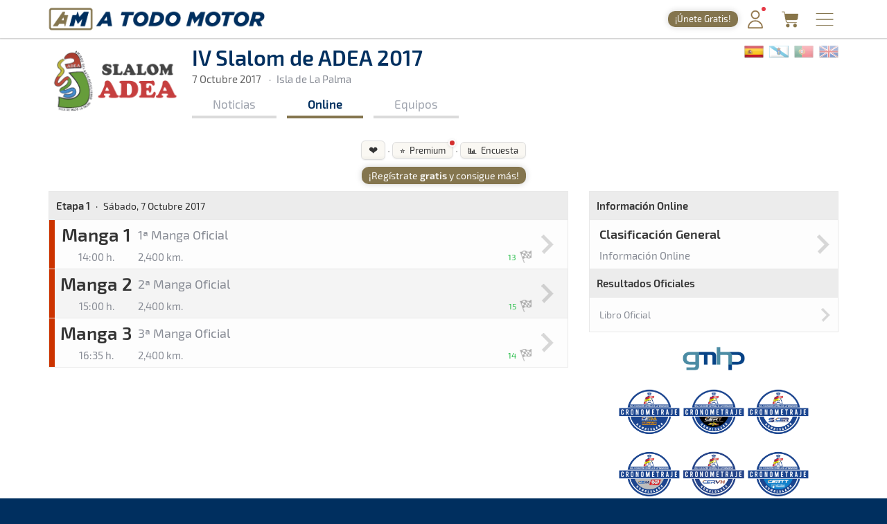

--- FILE ---
content_type: text/html; charset=utf-8
request_url: https://www.atodomotor.com/online/2017/adea3/
body_size: 90377
content:
<!DOCTYPE html>
<html lang="es-ES">
<head>
    <!-- Google Consent Mode: DEFAULTS -->
    <script>
      window.dataLayer = window.dataLayer || [];
      function gtag(){dataLayer.push(arguments);}
      gtag('consent','default',{
        ad_storage:'denied',
        ad_user_data:'denied',
        ad_personalization:'denied',
        analytics_storage:'denied',
        functionality_storage:'granted',
        security_storage:'granted',
        personalization_storage:'denied'
      });
    </script>
    <!-- End Google Consent Mode: DEFAULTS -->
    
    <!-- InMobi Choice. Consent Manager Tag v3.0 (for TCF 2.2) -->
    <script type="text/javascript" async=true>
    (function() {
      var host = window.location.hostname;
      var element = document.createElement('script');
      var firstScript = document.getElementsByTagName('script')[0];
      var url = 'https://cmp.inmobi.com'
        .concat('/choice/', '23h1jyDjbQgLS', '/', host, '/choice.js?tag_version=V3');
      var uspTries = 0;
      var uspTriesLimit = 3;
      element.async = true;
      element.type = 'text/javascript';
      element.src = url;
    
      firstScript.parentNode.insertBefore(element, firstScript);
    
      function makeStub() {
        var TCF_LOCATOR_NAME = '__tcfapiLocator';
        var queue = [];
        var win = window;
        var cmpFrame;
    
        function addFrame() {
          var doc = win.document;
          var otherCMP = !!(win.frames[TCF_LOCATOR_NAME]);
    
          if (!otherCMP) {
            if (doc.body) {
              var iframe = doc.createElement('iframe');
    
              iframe.style.cssText = 'display:none';
              iframe.name = TCF_LOCATOR_NAME;
              doc.body.appendChild(iframe);
            } else {
              setTimeout(addFrame, 5);
            }
          }
          return !otherCMP;
        }
    
        function tcfAPIHandler() {
          var gdprApplies;
          var args = arguments;
    
          if (!args.length) {
            return queue;
          } else if (args[0] === 'setGdprApplies') {
            if (
              args.length > 3 &&
              args[2] === 2 &&
              typeof args[3] === 'boolean'
            ) {
              gdprApplies = args[3];
              if (typeof args[2] === 'function') {
                args[2]('set', true);
              }
            }
          } else if (args[0] === 'ping') {
            var retr = {
              gdprApplies: gdprApplies,
              cmpLoaded: false,
              cmpStatus: 'stub'
            };
    
            if (typeof args[2] === 'function') {
              args[2](retr);
            }
          } else {
            if(args[0] === 'init' && typeof args[3] === 'object') {
              args[3] = Object.assign(args[3], { tag_version: 'V3' });
            }
            queue.push(args);
          }
        }
    
        function postMessageEventHandler(event) {
          var msgIsString = typeof event.data === 'string';
          var json = {};
    
          try {
            if (msgIsString) {
              json = JSON.parse(event.data);
            } else {
              json = event.data;
            }
          } catch (ignore) {}
    
          var payload = json.__tcfapiCall;
    
          if (payload) {
            window.__tcfapi(
              payload.command,
              payload.version,
              function(retValue, success) {
                var returnMsg = {
                  __tcfapiReturn: {
                    returnValue: retValue,
                    success: success,
                    callId: payload.callId
                  }
                };
                if (msgIsString) {
                  returnMsg = JSON.stringify(returnMsg);
                }
                if (event && event.source && event.source.postMessage) {
                  event.source.postMessage(returnMsg, '*');
                }
              },
              payload.parameter
            );
          }
        }
    
        while (win) {
          try {
            if (win.frames[TCF_LOCATOR_NAME]) {
              cmpFrame = win;
              break;
            }
          } catch (ignore) {}
    
          if (win === window.top) {
            break;
          }
          win = win.parent;
        }
        if (!cmpFrame) {
          addFrame();
          win.__tcfapi = tcfAPIHandler;
          win.addEventListener('message', postMessageEventHandler, false);
        }
      };
    
      makeStub();
    
      function makeGppStub() {
        const CMP_ID = 10;
        const SUPPORTED_APIS = [
          '2:tcfeuv2',
          '6:uspv1',
          '7:usnatv1',
          '8:usca',
          '9:usvav1',
          '10:uscov1',
          '11:usutv1',
          '12:usctv1'
        ];
    
        window.__gpp_addFrame = function (n) {
          if (!window.frames[n]) {
            if (document.body) {
              var i = document.createElement("iframe");
              i.style.cssText = "display:none";
              i.name = n;
              document.body.appendChild(i);
            } else {
              window.setTimeout(window.__gpp_addFrame, 10, n);
            }
          }
        };
        window.__gpp_stub = function () {
          var b = arguments;
          __gpp.queue = __gpp.queue || [];
          __gpp.events = __gpp.events || [];
    
          if (!b.length || (b.length == 1 && b[0] == "queue")) {
            return __gpp.queue;
          }
    
          if (b.length == 1 && b[0] == "events") {
            return __gpp.events;
          }
    
          var cmd = b[0];
          var clb = b.length > 1 ? b[1] : null;
          var par = b.length > 2 ? b[2] : null;
          if (cmd === "ping") {
            clb(
              {
                gppVersion: "1.1", // must be “Version.Subversion”, current: “1.1”
                cmpStatus: "stub", // possible values: stub, loading, loaded, error
                cmpDisplayStatus: "hidden", // possible values: hidden, visible, disabled
                signalStatus: "not ready", // possible values: not ready, ready
                supportedAPIs: SUPPORTED_APIS, // list of supported APIs
                cmpId: CMP_ID, // IAB assigned CMP ID, may be 0 during stub/loading
                sectionList: [],
                applicableSections: [-1],
                gppString: "",
                parsedSections: {},
              },
              true
            );
          } else if (cmd === "addEventListener") {
            if (!("lastId" in __gpp)) {
              __gpp.lastId = 0;
            }
            __gpp.lastId++;
            var lnr = __gpp.lastId;
            __gpp.events.push({
              id: lnr,
              callback: clb,
              parameter: par,
            });
            clb(
              {
                eventName: "listenerRegistered",
                listenerId: lnr, // Registered ID of the listener
                data: true, // positive signal
                pingData: {
                  gppVersion: "1.1", // must be “Version.Subversion”, current: “1.1”
                  cmpStatus: "stub", // possible values: stub, loading, loaded, error
                  cmpDisplayStatus: "hidden", // possible values: hidden, visible, disabled
                  signalStatus: "not ready", // possible values: not ready, ready
                  supportedAPIs: SUPPORTED_APIS, // list of supported APIs
                  cmpId: CMP_ID, // list of supported APIs
                  sectionList: [],
                  applicableSections: [-1],
                  gppString: "",
                  parsedSections: {},
                },
              },
              true
            );
          } else if (cmd === "removeEventListener") {
            var success = false;
            for (var i = 0; i < __gpp.events.length; i++) {
              if (__gpp.events[i].id == par) {
                __gpp.events.splice(i, 1);
                success = true;
                break;
              }
            }
            clb(
              {
                eventName: "listenerRemoved",
                listenerId: par, // Registered ID of the listener
                data: success, // status info
                pingData: {
                  gppVersion: "1.1", // must be “Version.Subversion”, current: “1.1”
                  cmpStatus: "stub", // possible values: stub, loading, loaded, error
                  cmpDisplayStatus: "hidden", // possible values: hidden, visible, disabled
                  signalStatus: "not ready", // possible values: not ready, ready
                  supportedAPIs: SUPPORTED_APIS, // list of supported APIs
                  cmpId: CMP_ID, // CMP ID
                  sectionList: [],
                  applicableSections: [-1],
                  gppString: "",
                  parsedSections: {},
                },
              },
              true
            );
          } else if (cmd === "hasSection") {
            clb(false, true);
          } else if (cmd === "getSection" || cmd === "getField") {
            clb(null, true);
          }
          //queue all other commands
          else {
            __gpp.queue.push([].slice.apply(b));
          }
        };
        window.__gpp_msghandler = function (event) {
          var msgIsString = typeof event.data === "string";
          try {
            var json = msgIsString ? JSON.parse(event.data) : event.data;
          } catch (e) {
            var json = null;
          }
          if (typeof json === "object" && json !== null && "__gppCall" in json) {
            var i = json.__gppCall;
            window.__gpp(
              i.command,
              function (retValue, success) {
                var returnMsg = {
                  __gppReturn: {
                    returnValue: retValue,
                    success: success,
                    callId: i.callId,
                  },
                };
                event.source.postMessage(msgIsString ? JSON.stringify(returnMsg) : returnMsg, "*");
              },
              "parameter" in i ? i.parameter : null,
              "version" in i ? i.version : "1.1"
            );
          }
        };
        if (!("__gpp" in window) || typeof window.__gpp !== "function") {
          window.__gpp = window.__gpp_stub;
          window.addEventListener("message", window.__gpp_msghandler, false);
          window.__gpp_addFrame("__gppLocator");
        }
      };
    
      makeGppStub();
    
      var uspStubFunction = function() {
        var arg = arguments;
        if (typeof window.__uspapi !== uspStubFunction) {
          setTimeout(function() {
            if (typeof window.__uspapi !== 'undefined') {
              window.__uspapi.apply(window.__uspapi, arg);
            }
          }, 500);
        }
      };
    
      var checkIfUspIsReady = function() {
        uspTries++;
        if (window.__uspapi === uspStubFunction && uspTries < uspTriesLimit) {
          console.warn('USP is not accessible');
        } else {
          clearInterval(uspInterval);
        }
      };
    
      if (typeof window.__uspapi === 'undefined') {
        window.__uspapi = uspStubFunction;
        var uspInterval = setInterval(checkIfUspIsReady, 6000);
      }
    })();
    </script>
    <!-- End InMobi Choice. Consent Manager Tag v3.0 (for TCF 2.2) -->
    
    <script async src="//www.ezojs.com/ezoic/sa.min.js"></script>
    <script>
      window.ezstandalone = window.ezstandalone || {};
      ezstandalone.cmd = ezstandalone.cmd || [];
      window.ezoicIdentity = window.ezoicIdentity || {};
      window.ezoicIdentity.queue = window.ezoicIdentity.queue || [];
      window.ezoicEvent = window.ezoicEvent || {};
      window.ezoicEvent.queue = window.ezoicEvent.queue || [];
    </script>
    
    <script>
      (function () {
        function showAll() {
          ezstandalone.cmd.push(function () {
            ezstandalone.showAds();
          });
        }
    
        if (document.readyState === 'loading') {
          document.addEventListener('DOMContentLoaded', showAll);
        } else {
          showAll();
        }
      })();
    </script>
    
    <meta charset="utf-8">
    <meta http-equiv="X-UA-Compatible" content="IE=edge">
    <meta name="viewport" content="width=device-width, initial-scale=1, maximum-scale=1, user-scalable=no, viewport-fit=cover">
    <meta http-equiv="refresh" content="420">
    
    <meta http-equiv="pragma" content="no-cache" />
    <meta name="cache-control" content="no-cache" />

    <title>Online &middot; IV Slalom de ADEA 2017 &middot; Tiempos Online - A Todo Motor</title>

    <meta name="description" content="Todo lo relacionado con el mundo del motor canario, nacional e internacional: Fórmula 1, WRC, ERC, Rally, Tiempos Online, Clasificaciones, SimRacing, Islas Canarias y más." />
    <meta name="keywords" xml:lang="es" content="Islas Canarias, motor, automovilismo, canario, rallye, rally, on line, rally de Canarias, rally Islas Canarias, fotos, galería, noticias, pilotos, tiempos online, mundial, Fórmula 1, blog, WRC, imágenes, en directo, agenda motor, clasificaciones, campeonatos, Las Palmas, Gran Canaria, SimRacing" />
    <meta name="keywords" xml:lang="en" content="Canary Islands, motor, motorsport, canary, rally, rally, on line, rally de Canarias, Canary Islands rally, photos, gallery, news, drivers, times online, worldwide, Formula 1, blog, WRC, pictures, live, motor calendar, standings, championships, Las Palmas, Gran Canaria, SimRacing" />

    <link rel="apple-touch-icon" href="/apple-touch-icon.png">
    <link rel="apple-touch-icon" sizes="180x180" href="/apple-touch-icon.png">
    <link rel="icon" type="image/png" sizes="32x32" href="/favicon-32x32.png">
    <link rel="icon" type="image/png" sizes="16x16" href="/favicon-16x16.png">
    <link rel="manifest" href="/site.webmanifest">
    <link rel="mask-icon" href="/safari-pinned-tab.svg" color="#5BBAD5">
    <meta name="msapplication-TileColor" content="#DA532C">
    <meta name="theme-color" content="#FFFFFF">
    <link rel="canonical" href="https://www.atodomotor.com/online/2017/adea3/" />
    
    <meta property="og:type" content="article" />
    <meta property="og:image" content="https://cdn.atodomotor.com/contents/race/2017/adea3/RaceLogo.png" />
    <meta property="og:title" content="IV Slalom de ADEA 2017" />
    <meta property="og:description" content="7 Octubre 2017 &middot; Slalom &middot; Isla de La Palma" />
    <meta property="og:site_name" content="A Todo Motor" />
    <meta property="og:url" content="https://www.atodomotor.com/online/2017/adea3/" />
    
    <meta name="twitter:card" content="summary" />
    <meta name="twitter:image" content="https://cdn.atodomotor.com/contents/race/2017/adea3/RaceLogo.png" />
    <meta name="twitter:title" content="IV Slalom de ADEA 2017" />
    <meta name="twitter:description" content="7 Octubre 2017 &middot; Slalom &middot; Isla de La Palma" />
    <meta name="twitter:site" content="@ATodoMotorCom" />
    
    
    <link rel="stylesheet" type="text/css" href="https://cdn.atodomotor.com/assets/components/bootstrap/dist/css/bootstrap.min.css">
    <link rel="stylesheet" type="text/css" href="https://cdn.atodomotor.com/assets/components/viewerjs/viewer.min.css">
    <link rel="stylesheet" type="text/css" href="https://cdn.atodomotor.com/assets/css/global_202507.css">
    <link rel="stylesheet" type="text/css" href="https://cdn.atodomotor.com/assets/css/online_2024.css">
    
    <meta name="apple-mobile-web-app-capable" content="yes">
    <meta name="apple-mobile-web-app-status-bar-style" content="default">
    <link rel="manifest" href="/site.webmanifest">
    
    <script type="text/javascript" src="https://cdn.atodomotor.com/assets/components/jquery/dist/jquery.min.js"></script>
    <script type="text/javascript" src="https://cdn.atodomotor.com/assets/components/bootstrap/dist/js/bootstrap.min.js"></script>
    <script type="text/javascript" src="https://cdn.atodomotor.com/assets/components/masonry/masonry.pkgd.min.js"></script>
    <script type="text/javascript" src="https://cdn.atodomotor.com/assets/components/masonry/imagesloaded.pkgd.min.js"></script>
    <script type="text/javascript" src="https://cdn.atodomotor.com/assets/components/viewerjs/viewer.min.js"></script>
    <script type="text/javascript" src="https://cdn.atodomotor.com/assets/js/global_2021.js"></script>
    <script type="text/javascript" src="https://cdn.atodomotor.com/assets/js/online_2025.js"></script>
    <script type="text/javascript">
        $(function()
        {
            setupCountdownClock("2017/adea3/inicio/", "");
            setupLanguageFlags("es-ES");
            setupBaseURL("//www.atodomotor.com/online/2017/adea3/");

            $(".autoRefreshMenu span").on("click", function()
            {
                $(".autoRefreshMenu span").toggleClass("rfInactive");
                $("#autoRfBtn").val(($("#autoRfBtn").val() == "1") ? "0" : "1");
            });
            
        });
    </script>
    <!-- PROD -->
        <!-- Google tag (gtag.js) -->
        <script async src="https://www.googletagmanager.com/gtag/js?id=G-MB7DZ8X4SL"></script>
        <script>
          window.dataLayer = window.dataLayer || [];
          function gtag(){dataLayer.push(arguments);}
          gtag('js', new Date());
        
          gtag('config', 'G-MB7DZ8X4SL');
        </script>
    <script src="https://www.gstatic.com/firebasejs/10.11.0/firebase-app-compat.js"></script>
    <script src="https://www.gstatic.com/firebasejs/10.11.0/firebase-auth-compat.js"></script>
    
    <script>
        const firebaseConfig = {
            apiKey: "AIzaSyCn6awj7v25PKwdcc2DjaxDBQQA5QZrYaQ",
            authDomain: "a-todo-motor-web.firebaseapp.com",
            projectId: "a-todo-motor-web",
            storageBucket: "a-todo-motor-web.firebasestorage.app",
            messagingSenderId: "368585370734",
            appId: "1:368585370734:web:e4bc89c1b9a1c87eb48a7f"
        };
    
        firebase.initializeApp(firebaseConfig);
        const auth = firebase.auth();
    
        document.addEventListener("DOMContentLoaded", () => {
            auth.onAuthStateChanged((user) => {
    
                const elmentsLogged = document.querySelectorAll(".loggedContent");
                const elmentsNotLogged = document.querySelectorAll(".notLoggedContent");
    
                if (user) {
                    if (typeof gtag === 'function') {
                        gtag('set', { user_id: user.uid });
                        gtag('event', 'user_logged');
                    }
                    window.ezoicIdentity.queue.push(function(){
                        if (typeof window.ezoicIdentity.setIdentity === "function") {
                            window.ezoicIdentity.setIdentity({
                                userid: user.uid
                            });
                        }
                    });
                    elmentsLogged.forEach(el => {
                        el.style.display = "block";
                    });
                    elmentsNotLogged.forEach(el => {
                        el.style.display = "none";
                    });
                }
                else {
                    elmentsLogged.forEach(el => {
                        el.style.display = "none";
                    });
                    elmentsNotLogged.forEach(el => {
                        el.style.display = "block";
                    });
                }
            });
        });
    </script>
    
    <script type='text/javascript' src='https://platform-api.sharethis.com/js/sharethis.js#property=5abd7215003b52001341b0ca&product=inline-share-buttons' async='async'></script></head>
<body>
    <div class="contentBg">
        <header>

    <script>
        function getMemberCookie(name) {
            const value = `; ${document.cookie}`;
            const parts = value.split(`; ${name}=`);
            if (parts.length === 2) return parts.pop().split(";").shift();
        }

        function updateMemberBadgeVisibility() {
            var badge = document.getElementById("memberBadge");
            if (badge && !getMemberCookie("atmMemberSeen")) {
                badge.style.display = "inline-block";
            } else if (badge) {
                badge.style.display = "none";
            }
        }

        function setRandomBadgeMessages() {
            const notLoggedBadge = document.getElementById("notLoggedBadge");
            const loggedBadge = document.getElementById("loggedBadge");
            const notLoggedMessages = [
                "¡Regístrate!",
                "¡Únete Gratis!",
                "¡Inicia sesión!",
                "¡Quitar publi!",
                "¡Hazte Premium!",
                "¡Sin anuncios!"
            ];
            const loggedMessages = [
                "¡Quitar publi!",
                "¡Hazte Premium!",
                "¡Sin anuncios!",
                "¡Sin publi! 1,99€/mes",
                "¡Ahorra! 19,99€/año"
            ];
            if (notLoggedBadge) {
                const msg = notLoggedMessages[Math.floor(Math.random() * notLoggedMessages.length)];
                notLoggedBadge.textContent = msg;
            }
            if (loggedBadge) {
                const msg = loggedMessages[Math.floor(Math.random() * loggedMessages.length)];
                loggedBadge.textContent = msg;
            }
        }

        document.addEventListener("DOMContentLoaded", function() {
            updateMemberBadgeVisibility();
            setRandomBadgeMessages();
        });
    </script>
    
    <style>
        .logoATM img {
            max-height: 45px !important;
        }
        .registerWrapper {
            display: flex;
            align-items: center;
            margin-right: 0px;
        }
        .registerWrapper a {
            text-decoration: none;
        }
        .registerBadge {
            background: #84754E;
            border-radius: 10px;
            box-shadow: 0 0px 10px rgba(0,0,0,0.18);
            color: #fff;
            display: none;
            font-size: 0.9em;
            padding: 3px 10px;
            position: relative;
            top: 0px;
            cursor: pointer;
            transition: background 0.2s, box-shadow 0.2s, transform 0.2s;
            white-space: nowrap;
            text-decoration: none;
        }
        .registerBadge:hover {
            background: #a08a5c;
            box-shadow: 0 6px 8px rgba(0,0,0,0.28);
            transform: translateY(-1px) scale(1.05);
            text-decoration: none;
        }
        @media (max-width: 600px) {
            .registerBadge {
                font-size: 0.85em;
                padding: 3px 10px;
            }
        }
    </style>

    <div class="siteHeader">
        <div class="container">
            <div class="logoATM" itemscope itemtype="http://schema.org/Organization">
                <a itemprop="url" href="//www.atodomotor.com/"><h1><span itemprop="name">A Todo Motor</span> &middot; Revista del motor desde 1999</h1><img class="logoMobile" src="https://cdn.atodomotor.com/assets/img/ATodoMotor_BgL.png" itemprop="logo" alt="A Todo Motor" /><img class="logoDesktop" src="https://cdn.atodomotor.com/assets/img/ATodoMotor_720x100.png" alt="A Todo Motor" /></a>
            </div>
            <div class="registerWrapper">
                <a href="//www.atodomotor.com/perfil/" onclick="gtag('event', 'click_member', {'event_category': 'menu-badge'});">
                    <span id="notLoggedBadge" class="registerBadge notLoggedContent">Regístrate</span>
                    <span id="loggedBadge" class="registerBadge loggedContent">Quitar publi</span>
                </a>
            </div>
            <div id="memberButton" class="memberButton"><a href="//www.atodomotor.com/perfil/" onclick="gtag('event', 'click_member', {'event_category': 'menu-header'});" title="Inicia sesión"><img src="https://cdn.atodomotor.com/assets/img/Member.png" alt="Iniciar sesión" /><span id="memberBadge" class="newBadge"></span></a></div>
            <div class="storeButton"><a href="https://www.atodomotor.store/?utm_source=atodomotor&utm_medium=header-menu-button&utm_campaign=atm-links" target="_blank" onclick="gtag('event', 'click_store', {'event_category': 'menu-header'});" title="Tienda"><img src="https://cdn.atodomotor.com/assets/img/social/Store.png" alt="ATM Store" /></a></div>
            <div id="menuButton" class="menuButton" onclick="toggleBarMenu();"><img id="menuButtonImg" src="https://cdn.atodomotor.com/assets/img/MenuOpenRight.png" alt="Menu" title="Menú" /></div>
        </div>
    </div>
    <div class="container">
        <div class="siteMenu">
            <nav>
                <h2><a class="" href="//www.atodomotor.com">Portada</a></h2>
                <h2><a class="active" href="//www.atodomotor.com/online/">En Directo</a></h2>
                <h2><a class="" href="//www.atodomotor.com/noticias/">Noticias</a></h2>
                <h2><a class="" href="//www.atodomotor.com/agenda/">Agenda</a></h2>
                <h2><a class="" href="//www.atodomotor.com/galerias/">Galerías</a></h2>
                <h2><a href="https://www.atodomotor.store/?utm_source=atodomotor&utm_medium=header-menu&utm_campaign=atm-links" target="_blank">Tienda</a></h2>
                <h2><a class="" href="//www.atodomotor.com/archivo/">Archivo</a></h2>
            </nav>
            <div class="menuBottom">
                <div class="menuText">
                    Revista del motor desde 1999
                </div>
                <div class="socialIcons">
                    <a href="https://www.instagram.com/atodomotorcom/" target="_blank"><img src="https://cdn.atodomotor.com/assets/img/social/Instagram.png" class="img-responsive" alt="Instagram"></a>
                    <a href="https://www.facebook.com/ATodoMotor" target="_blank"><img src="https://cdn.atodomotor.com/assets/img/social/Facebook.png" class="img-responsive" alt="Facebook"></a>
                    <a href="https://twitter.com/ATodoMotorCom" target="_blank"><img src="https://cdn.atodomotor.com/assets/img/social/Twitter.png" class="img-responsive" alt="Twitter"></a>
                    <a href="https://www.youtube.com/user/ATODOMOTORcom/" target="_blank"><img src="https://cdn.atodomotor.com/assets/img/social/YouTube.png" class="img-responsive" alt="YouTube"></a>
                    <a href="https://www.atodomotor.store/?utm_source=atodomotor&utm_medium=header-menu-icon&utm_campaign=atm-links" target="_blank"><img src="https://cdn.atodomotor.com/assets/img/social/Shop.png" class="img-responsive" alt="ATM Store"></a>
                </div>
            </div>
        </div>
    </div>
</header>
<div class="container onlineHeader">
            <div>
                <style>
                    #adHeader.adaptableAd { margin: 0px 0px 0px 0px; }
                    #adHeader .adBody { overflow: hidden; }
                    @media(min-width: 500px) { #adHeader { display: none; } }
                </style>
                <div id="adHeader" class="adaptableAd">
                    <div class="adBody">
                        <div id="ezoic-pub-ad-placeholder-101"></div>
                    </div>
                </div>
            </div>
    <div class="row" itemscope itemtype="http://schema.org/Event">
        <div class="col-md-9">
            <div class="onlineLogo">
                <a href="//www.atodomotor.com/online/2017/adea3/"><img itemprop="image" src="https://cdn.atodomotor.com/contents/race/2017/adea3/RaceLogo.png" alt="IV Slalom de ADEA 2017" /></a>
            </div>
            <div class="raceHeader ">
                <h1 itemprop="name">IV Slalom de ADEA 2017</h1>
                <a class="itemInfo" itemprop="url" href="https://www.atodomotor.com/online/2017/adea3/">IV Slalom de ADEA 2017</a>
                <div class="raceSubHeader">
                    <time itemprop="startDate" datetime="2017-10-07"></time>
                    
                    <h2><span class="raceHeaderDate">7 Octubre 2017</span></h2>
                    
                    <span class="sepDot">&middot;</span><h2>Isla de La Palma</h2>
                    <div class="itemInfo" itemprop="description">Slalom &middot; IV Slalom de ADEA 2017: Aquí podrás encontrar toda la información que sea publicada en la web de A Todo Motor sobre este evento. Dispondrás de las últimas noticias, notas de prensa, tiempos, clasificaciones, imágenes, resultados y todo lo referido a la prueba. Disponible en un mismo lugar para que no pierdas detalle de lo que acontezca en este evento.</div>
                    <div class="itemInfo" itemprop="location" itemscope itemtype="http://schema.org/Place">
                        <span itemprop="name">Isla de La Palma</span>
                        <span itemprop="address">Isla de La Palma</span>
                    </div>
                </div>
                <nav>
                    <div class="onlineMenu">
                            <div class="menuNews item ">
                                <h3><a href="//www.atodomotor.com/online/2017/adea3/noticias/">Noticias</a></h3>
                            </div>
                        <div class="menuOnline item active">
                            <h3><a href="//www.atodomotor.com/online/2017/adea3/">Online</a></h3>
                        </div>
                        <div class="menuTeams item ">
                            <h3><a href="//www.atodomotor.com/online/2017/adea3/equipos/">Equipos</a></h3>
                        </div>
                    </div>
                </nav>            </div>
            <div class="clear"></div>
        </div>
        <div class="col-md-3 onlineSocial">
            <div class="langFlags">
                <a href="//www.atodomotor.com/online/language/es-ES/2017/adea3/"><img id="flag_es-ES" class="langFlag" src="https://cdn.atodomotor.com/assets/img/LangESP.png" alt="Español" title="Español" /></a>
                <a href="//www.atodomotor.com/online/language/es-GA/2017/adea3/"><img id="flag_es-GA" class="langFlag" src="https://cdn.atodomotor.com/assets/img/LangGAL.png" alt="Gallego" title="Gallego" /></a>
                <a href="//www.atodomotor.com/online/language/pt-PT/2017/adea3/"><img id="flag_pt-PT" class="langFlag" src="https://cdn.atodomotor.com/assets/img/LangPRT.png" alt="Portugués" title="Portugués" /></a>
                <a href="//www.atodomotor.com/online/language/en-US/2017/adea3/"><img id="flag_en-US" class="langFlag" src="https://cdn.atodomotor.com/assets/img/LangENG.png" alt="Inglés" title="Inglés" /></a>
            </div>        </div>
    </div>
</div>
<main>

    <div class="container">
        <div class="row">
            <div class="col-md-12">
                <div class="socialMargin">
                    <div class="shareButtons">
                        <div class="sharethis-inline-share-buttons"></div>
                    </div>
                </div>
                <style>
                    #loginModalOverlay {
                        align-items: center;
                        background: rgba(0, 0, 0, 0.35);
                        display: none;
                        height: 100vh;
                        justify-content: center;
                        left: 0;
                        position: fixed;
                        top: 0;
                        width: 100vw;
                        z-index: 9999;
                    }
                    #loginModalBox {
                        background: #fff;
                        border-radius: 10px;
                        box-shadow: 0 4px 24px #0002;
                        left: 0;
                        max-width: 340px;
                        padding: 24px 18px 18px 18px;
                        position: relative;
                        text-align: center;
                        width: 90vw;
                    }
                    #loginModalClose {
                        background: none;
                        border: none;
                        color: #888;
                        cursor: pointer;
                        font-size: 1.5em;
                        left: auto;
                        line-height: 1;
                        position: absolute;
                        right: 10px;
                        top: 8px;
                    }
                    #loginModalClose:hover {
                        color: #333;
                    }
                    #loginModalOk {
                        background: #84754E;
                        color: #fff;
                        border: none;
                        padding: 8px 18px;
                        border-radius: 5px;
                        font-size: 1em;
                        cursor: pointer;
                    }
                    #loginModalOk:hover {
                        background: #6c5f3f;
                    }
                    #loginModalBox .loginModalTitle {
                        font-size: 1.2em;
                        margin-bottom: 10px;
                        font-weight: 600;
                    }
                    #loginModalBox .loginModalText {
                        font-size: 1em;
                        margin-bottom: 16px;
                    }
                    #loginModalBox .loginModalText img {
                        height: 20px;
                        vertical-align: middle;
                    }
                </style>
                <div id="loginModalOverlay">
                    <div id="loginModalBox">
                        <button id="loginModalClose">x</button>
                        <div class="loginModalTitle">Inicia sesión</div>
                        <div class="loginModalText">Para usar esta función debes <b><a href="//www.atodomotor.com/perfil/">iniciar sesión</a></b>.<br><br>
                        Haz clic en el <b>icono de usuario</b> <img src="https://cdn.atodomotor.com/assets/img/Member.png" alt="Iniciar sesión" /> arriba a la derecha para acceder.</div>
                        <button id="loginModalOk">Entendido</button>
                    </div>
                </div>
                <script>
                    function showLoginModal() {
                        document.getElementById('loginModalOverlay').style.display = 'flex';
                    }
                    function hideLoginModal() {
                        document.getElementById('loginModalOverlay').style.display = 'none';
                    }
                    function setupLoginModal() {
                        if (window._loginModalSetup) return;
                        window._loginModalSetup = true;
                        document.getElementById('loginModalClose').onclick = hideLoginModal;
                        document.getElementById('loginModalOk').onclick = hideLoginModal;
                        document.getElementById('loginModalOverlay').onclick = function(e) {
                            if (e.target === this) hideLoginModal();
                        };
                    }
                    document.addEventListener("DOMContentLoaded", setupLoginModal);
                </script>
                <script>
                    document.addEventListener("DOMContentLoaded", () => {
                
                        const contentActions = document.querySelector('.contentActions');
                        if (!isElementDisplayed(contentActions)) return;
                        
                        setupLikeButtons();
                        setArticleReadTime();
                        setupArticleSummaryButton();
                        setupArticleReadTimeNotLogged();
                        setupFirstPaceNotLogged();
                        setupPrintButton();
                        setupSurveyButton();
                        setupGameButton();
                        setupPremiumButton();
                    });
                
                    function isElementDisplayed(el) {
                        if (!el) return false;
                        const style = window.getComputedStyle(el);
                        if (el.classList.contains('hidden')) return false;
                        if (style.display === 'none' || style.visibility === 'hidden' || el.offsetParent === null) return false;
                        return true;
                    }
                
                    function setupLikeButtons() {
                        document.querySelectorAll(".like-btn").forEach(btn => {
                            const type = btn.dataset.type;
                            const id = btn.dataset.id;
                
                            const contentType = btn.dataset.type;
                            const contentId = btn.dataset.id;
                            const contentLabel = btn.dataset.label;
                
                            updateLikeCount(type, id);
                
                            let likeCooldown = false;
                            btn.addEventListener("click", async () => {
                                if (likeCooldown) return;
                
                                const user = firebase.auth().currentUser;
                                if (!user)
                                {
                                    if (typeof gtag === "function") {
                                        gtag("event", "action_not_logged", {
                                            "event_category": `${contentType}_like`,
                                            "event_label": contentLabel || "",
                                            content_id: contentId,
                                            content_type: contentType,
                                            "atm_event": true
                                        });
                                    }
                                    return showLoginModal();
                                }
                
                                likeCooldown = true;
                                btn.disabled = true;
                                btn.classList.add("like-btn--loading");
                
                                try {
                                    const token = await user.getIdToken();
                
                                    await fetch("/members/likes/toggle", {
                                        method: "POST",
                                        headers: {
                                            "Content-Type": "application/json",
                                            "Authorization": `Bearer ${token}`
                                        },
                                        body: JSON.stringify({ contentId, contentType })
                                    });
                
                                    updateLikeCount(contentType, contentId);
                
                                    if (typeof gtag === "function") {
                                        gtag("event", `${contentType}_like`, {
                                            "event_category": `${contentType}_actions`,
                                            "event_label": contentLabel || "",
                                            content_id: contentId,
                                            content_type: contentType,
                                            "atm_event": true
                                        });
                                    }
                                    if (window.ezoicEvent && typeof window.ezoicEvent.queue !== "undefined") {
                                        window.ezoicEvent.queue.push(function(){
                                            window.ezoicEvent.add(`${contentType}_like`, contentId + ": " + (contentLabel || ""));
                                        });
                                    }
                                } finally {
                                    setTimeout(() => {
                                        btn.disabled = false;
                                        btn.classList.remove("like-btn--loading");
                                        likeCooldown = false;
                                    }, 800);
                                }
                            });
                        });
                    }
                    async function updateLikeCount(contentType, contentId) {
                        const res = await fetch(`/members/likes/count?contentType=${contentType}&contentId=${contentId}`);
                        const data = await res.json();
                        const likeCountEl = document.getElementById(`like-count-${contentId}`);
                        if (likeCountEl) {
                            likeCountEl.textContent = data.count > 0 ? data.count : "";
                            likeCountEl.style.display = data.count > 0 ? "inline-block" : "none";
                        }
                    }
                
                    function setArticleReadTime() {
                        const articleReadTime = document.getElementById("articleReadTime");
                        if (!articleReadTime) return;
                
                        const articleContent = document.querySelector(".articleContent");
                        if (!articleContent) return;
                
                        const words = articleContent.textContent.split(/\s+/).length;
                        const readTime = Math.ceil(words / 200);
                        articleReadTime.textContent = `${readTime} min`;
                    }
                    function setupArticleSummaryButton() {
                        const summaryBtn = document.querySelector(".summary-btn");
                        const articleSummary = document.getElementById("articleSummary");
                        if (!summaryBtn || !articleSummary) return;
                
                        summaryBtn.addEventListener("click", () => {
                            const user = firebase.auth().currentUser;
                            if (!user) {
                                if (typeof gtag === "function") {
                                    gtag("event", "action_not_logged", {
                                        "event_category": "article_summary",
                                        "event_label": summaryBtn.dataset.label || "",
                                        "atm_event": true,
                                        article_id: summaryBtn.dataset.id || ""
                                    });
                                }
                                showLoginModal();
                                return;
                            }
                
                            if (articleSummary.style.display === "none" || articleSummary.style.display === "") {
                                articleSummary.style.display = "block";
                                summaryBtn.innerHTML = "📰&nbsp;&nbsp;Ocultar resumen";
                                if (typeof gtag === "function") {
                                    gtag("event", "article_summary", {
                                        "event_category": "article_actions",
                                        "event_label": summaryBtn.dataset.label || "",
                                        "atm_event": true,
                                        article_id: summaryBtn.dataset.id || ""
                                    });
                                }
                                if (window.ezoicEvent && typeof window.ezoicEvent.queue !== "undefined") {
                                    window.ezoicEvent.queue.push(function(){
                                        window.ezoicEvent.add("article_summary", (summaryBtn.dataset.id || "") + ": " + (summaryBtn.dataset.label || ""));
                                    });
                                }
                            } else {
                                articleSummary.style.display = "none";
                                summaryBtn.innerHTML = "📰&nbsp;&nbsp;Leer resumen";
                            }
                        });
                    }
                    function setupArticleReadTimeNotLogged() {
                        const readTimeNotLogged = document.getElementById("readTimeNotLogged");
                        if (!readTimeNotLogged) return;
                
                        readTimeNotLogged.addEventListener("click", () => {
                            const user = firebase.auth().currentUser;
                            if (!user) {
                                if (typeof gtag === "function") {
                                    gtag("event", "action_not_logged", {
                                        "event_category": `article_read_time`,
                                        "atm_event": true
                                    });
                                }
                                showLoginModal();
                            }
                        });
                    }
                    function setupFirstPaceNotLogged() {
                        const firstPaceNotLogged = document.getElementById("firstPaceNotLogged");
                        if (!firstPaceNotLogged) return;
                
                        firstPaceNotLogged.addEventListener("click", () => {
                            const user = firebase.auth().currentUser;
                            if (!user) {
                                if (typeof gtag === "function") {
                                    gtag("event", "action_not_logged", {
                                        "event_category": `times_first_pace`,
                                        "atm_event": true
                                    });
                                }
                                showLoginModal();
                            }
                        });
                    }
                    function setupPrintButton() {
                        const printBtn = document.querySelector(".print-btn");
                        if (printBtn) {
                            printBtn.addEventListener("click", function () {
                                if (typeof gtag === "function") {
                                    gtag("event", "times_print", {
                                        "event_category": "race_actions",
                                        "event_label": "IV Slalom de ADEA 2017",
                                        'atm_event': true
                                    });
                                }
                                if (window.ezoicEvent && typeof window.ezoicEvent.queue !== "undefined") {
                                    window.ezoicEvent.queue.push(function(){
                                        window.ezoicEvent.add("times_print", "IV Slalom de ADEA 2017");
                                    });
                                }
                                printFormattedTimes();
                            });
                        }
                    }
                    function setupGameButton() {
                        const gameBtn = document.querySelector('.game-btn');
                        if (!gameBtn) return;
                        gameBtn.addEventListener('click', () => {
                            window.open('/calculadora-tiempos-motor/?modo=juego', '_blank');
                        });
                    }
                    function setupPremiumButton() {
                        const premiumBtn = document.querySelector('.premium-btn');
                        if (!premiumBtn) return;
                        premiumBtn.addEventListener('click', () => {
                            window.open('/perfil', '_blank');
                        });
                    }
                    function setupSurveyButton() {
                        const surveyBtn = document.querySelector('.survey-btn');
                        const contentSurvey = document.getElementById('contentSurvey');
                        const surveyForm = document.getElementById('surveyForm');
                        const surveyResult = document.getElementById('surveyResult');
                        if (!surveyBtn || !contentSurvey) return;
                
                        surveyBtn.addEventListener('click', () => {
                            const isHidden = contentSurvey.style.display === 'none' || contentSurvey.style.display === '';
                            if (isHidden) {
                                contentSurvey.style.display = 'block';
                                surveyBtn.innerHTML = '📊&nbsp;&nbsp;Cerrar Encuesta';
                                fetchSurveyResults();
                            } else {
                                contentSurvey.style.display = 'none';
                                surveyBtn.innerHTML = '📊&nbsp;&nbsp;Encuesta';
                            }
                        });
                
                        const surveyKey = `atm_survey_voted_race_2017/adea3`;
                        const submitBtn = document.getElementById('surveyButton');
                        const surveyInputs = document.querySelectorAll('#surveyForm input[name="option"]');
                        if (localStorage.getItem(surveyKey)) {
                            if (submitBtn) submitBtn.style.display = 'none';
                            if (surveyResult) {
                                surveyResult.textContent = 'Gracias por votar';
                                surveyResult.classList.remove('survey-error');
                                surveyResult.classList.add('survey-success');
                            }
                            
                            surveyInputs.forEach(input => {
                                input.style.display = 'none';
                                input.checked = false;
                            });
                            fetchSurveyResults();
                        }
                
                        if ("" == "true")
                        {
                            surveyBtn.innerHTML = '📊&nbsp;&nbsp;Cerrar Encuesta';
                            fetchSurveyResults();
                        }
                
                        if (surveyForm) {
                            surveyForm.addEventListener('submit', async function (e) {
                                e.preventDefault();
                                if (localStorage.getItem(surveyKey)) {
                                    if (surveyResult) {
                                        surveyResult.textContent = 'Gracias por votar';
                                        surveyResult.classList.remove('survey-error');
                                        surveyResult.classList.add('survey-success');
                                    }
                                    if (submitBtn) submitBtn.style.display = 'none';
                                    fetchSurveyResults();
                                    return;
                                }
                                const user = firebase.auth().currentUser;
                                if (!user) {
                                    if (typeof gtag === "function") {
                                        gtag("event", "action_not_logged", {
                                            "event_category": `race_vote`,
                                            "event_label": "2017/adea3",
                                            'atm_event': true
                                        });
                                    }
                                    showLoginModal();
                                    return;
                                }
                                const formData = new FormData(surveyForm);
                                const option = formData.get('option');
                                if (!option) return;
                                surveyResult.textContent = '';
                                if (submitBtn) submitBtn.style.display = 'none';
                                try {
                                    const token = await user.getIdToken();
                                    const res = await fetch('/members/survey/vote', {
                                        method: 'POST',
                                        headers: {
                                            'Content-Type': 'application/json',
                                            'Authorization': `Bearer ${token}`
                                        },
                                        body: JSON.stringify({
                                            contentId: '2017/adea3',
                                            contentType: 'race',
                                            option
                                        })
                                    });
                                    const data = await res.json();
                                    if (res.ok && data && data.success) {
                                        localStorage.setItem(surveyKey, '1');
                                        surveyResult.textContent = 'Gracias por votar';
                                        surveyResult.classList.remove('survey-error');
                                        surveyResult.classList.add('survey-success');
                                        surveyForm.reset();
                                        if (submitBtn) submitBtn.style.display = 'none';
                                        fetchSurveyResults();
                                    } else {
                                        surveyResult.textContent = (data && data.message) || 'Error al votar (1)';
                                        surveyResult.classList.remove('survey-success');
                                        surveyResult.classList.add('survey-error');
                                        if (submitBtn) submitBtn.style.display = '';
                                    }
                
                                    if (typeof gtag === "function") {
                                        gtag("event", `race_vote`, {
                                            "event_category": `race_actions`,
                                            "event_label": option || "",
                                            'atm_event': true,
                                            content_id: "2017/adea3",
                                            content_type: "race"
                                        });
                                    }
                                    if (window.ezoicEvent && typeof window.ezoicEvent.queue !== "undefined") {
                                        window.ezoicEvent.queue.push(function(){
                                            window.ezoicEvent.add("race_vote", "2017/adea3: " + option);
                                        });
                                    }
                                } catch (err) {
                                    surveyResult.textContent = 'Error al votar (2)';
                                    surveyResult.classList.remove('survey-success');
                                    surveyResult.classList.add('survey-error');
                                    if (submitBtn) submitBtn.style.display = '';
                                }
                            });
                        }
                
                        async function fetchSurveyResults() {
                            const options = [
                                'Encuesta_Momento',
                                'Encuesta_Equipo',
                                'Encuesta_Cambios',
                                'Encuesta_Clima',
                                'Encuesta_Primeros'
                            ];
                            try {
                                const res = await fetch(`/members/survey/results?contentType=race&contentId=2017/adea3`);
                                const data = await res.json();
                                if (data && data.results) {
                                    
                                    const totalVotes = options.reduce((sum, opt) => sum + (data.results[opt] || 0), 0);
                                    options.forEach(opt => {
                                        const countSpan = document.getElementById(`survey-count-${opt}`);
                                        const bar = document.getElementById(`survey-bar-${opt}`);
                                        if (countSpan) {
                                            const count = data.results[opt] || 0;
                                            let percent = '';
                                            let percentNum = 0;
                                            if (totalVotes > 0 && count > 0) {
                                                percentNum = Math.round((count / totalVotes) * 100);
                                                percent = ` (${percentNum}%)`;
                                            }
                                            countSpan.textContent = percent;
                                            if (bar) {
                                                bar.style.width = percentNum + '%';
                                            }
                                        }
                                    });
                                    
                                    const totalVotesEl = document.getElementById('surveyTotalVotes');
                                    if (totalVotesEl) {
                                        totalVotesEl.textContent = totalVotes >= 15 ? `Total votos: ${totalVotes}` : '';
                                    }
                                }
                            } catch (err) {
                                
                            }
                        }
                    }
                </script>
                <style>
                    @media print {
                        a[href]:after {
                            content: none !important;
                        }
                        .atm_print_logo {
                            display: block !important;
                        }
                    }
                    .atm_print_logo {
                        display: none;
                        text-align: center;
                    }
                    .atm_print_logo img {
                        max-height: 30px;
                        margin: 10px auto 0 auto;
                    }
                    .contentActions {
                        align-items: center;
                        color: #333;
                        display: flex;
                        font-size: 14px;
                        gap: 6px;
                        justify-content: center;
                        margin: 8px auto 8px auto;
                        text-align: center;
                        width: 100%;
                    }
                    .contentActions .actionButton {
                        align-items: center;
                        background: linear-gradient(180deg, #faf8f3 80%, #f3f1eb 100%);
                        border: 1px solid #DDD;
                        border-radius: 6px;
                        box-shadow: 0 1px 2px #0001;
                        cursor: pointer;
                        display: inline-flex;
                        font-size: 16px;
                        gap: 4px;
                        padding: 2px 10px;
                        position: relative;
                        transition: background 0.2s, box-shadow 0.2s, border-color 0.2s;
                    }
                    .contentActions .actionButton:hover {
                        background: linear-gradient(180deg, #f5efe0 80%, #e9e4d6 100%);
                        border-color: #b8a97a;
                        box-shadow: 0 2px 6px #0002;
                    }
                    .contentActions .summary-btn,
                    .contentActions .print-btn,
                    .contentActions .survey-btn,
                    .contentActions .game-btn,
                    .contentActions .premium-btn {
                        font-size: 0.95em;
                    }
                    .contentActions .like-btn .like-count {
                        display: inline-block;
                        font-size: 0.85em;
                        font-weight: 400;
                        line-height: 1;
                        margin-left: 3px;
                        min-width: 0;
                        padding-left: 1px;
                        transition: color 0.2s;
                    }
                    .contentActions .sepDot {
                        color: #aaa;
                        font-size: 18px;
                        line-height: 1;
                        padding: 0 3px;
                    }
                    .contentActions .icon img {
                        height: 18px;
                        vertical-align: middle;
                    }
                    .registerActions {
                        display: block;
                        margin: 10px 0;
                        text-align: center;
                    }
                    .registerActions .registerWrapper {
                        display: inline-block;
                        font-size: 1.1em;
                    }
                    #articleReadTime {
                        font-weight: bold;
                    }
                    #readTimeNotLogged,
                    #firstPaceNotLogged {
                        cursor: pointer;
                    }
                    .like-btn--loading {
                        opacity: 0.6;
                        pointer-events: none;
                    }
                    .articleSummary,
                    .contentSurvey {
                        background-color: #f1f1f1;
                        border-radius: 10px;
                        box-shadow: 0 2px 4px rgba(0,0,0,0.06);
                        line-height: 1.5;
                        margin: 10px 20px 20px 20px;
                        padding: 10px 15px;
                        text-align: justify;
                    }
                    .contentSurvey {
                        display: inline-block;
                        margin: 10px auto 20px auto;
                        text-align: left;
                        width: auto;
                    }
                    .contentSurvey label {
                        font-weight: normal;
                        margin: 5px 0;
                    }
                    .contentSurvey input {
                        margin-right: 10px;
                    }
                    .survey-count {
                        font-weight: bold !important;
                    }
                    #surveyTitle {
                        font-size: 1.2em;
                        margin-bottom: 5px;
                    }
                    #surveyButton {
                        background: #84754E;
                        border: none;
                        border-radius: 5px;
                        color: #fff;
                        cursor: pointer;
                        font-size: 1em;
                        padding: 5px 15px;
                        margin-top: 10px;
                    }
                    #surveyButton:hover {
                        background: #6c5f3f;
                    }
                    #surveyResult.survey-success {
                        color: #218838;
                        font-weight: bold;
                        margin-top: 10px;
                    }
                    #surveyResult.survey-error {
                        color: #c82333;
                        font-weight: bold;
                        margin-top: 10px;
                    }
                    .survey-bar-container {
                        background: #d2d2d2;
                        border-radius: 6px;
                        height: 6px;
                        margin: 2px 0 4px 0;
                        width: 100%;
                        max-width: 320px;
                        position: relative;
                        display: block;
                    }
                    .survey-bar {
                        background: linear-gradient(90deg, #b8a97a 60%, #84754E 100%);
                        height: 100%;
                        border-radius: 6px;
                        width: 0%;
                        transition: width 0.5s;
                    }
                    .survey-option-row {
                        margin-bottom: 4px;
                    }
                    .survey-total-votes {
                        color: #888;
                        font-size: 0.98em;
                        margin: 4px 0 8px 0;
                        text-align: left;
                        font-weight: 500;
                    }
                    .survey-btn-badge-wrap,
                    .game-btn-badge-wrap,
                    .premium-btn-badge-wrap {
                        display: inline-block;
                        position: relative;
                    }
                    .survey-badge-new,
                    .game-badge-new,
                    .premium-badge-new {
                        position: absolute;
                        top: -4px;
                        right: -4px;
                        width: 11px;
                        height: 11px;
                        background: #d32f2f;
                        border-radius: 50%;
                        border: 2px solid #fff;
                        box-shadow: 0 1px 4px #0002;
                        display: inline-block;
                        z-index: 2;
                        pointer-events: none;
                    }
                    .survey-badge-new::after,
                    .game-badge-new::after,
                    .premium-badge-new::after {
                        content: '';
                        display: block;
                        width: 100%;
                        height: 100%;
                    }
                    @media (min-width: 768px) {
                        .contentSurvey {
                            font-size: 1.1em;
                            padding: 10px 30px;
                            width: 50%;
                        }
                    }
                </style>
                
                <div>
                    <div class="contentActions">
                        <button class="actionButton like-btn isTooltip" title="Me gusta" data-type="race" data-id="2017/adea3" data-label="IV Slalom de ADEA 2017">
                            ❤️<span class="like-count" id="like-count-2017/adea3"></span>
                        </button>
                
                                    <span class="sepDot">&middot;</span>
                                    <span class="premium-btn-badge-wrap">
                                        <button class="actionButton premium-btn">⭐&nbsp;&nbsp;Premium</button>
                                        <span class="premium-badge-new" aria-label="Nuevo"></span>
                                    </span>
                            <span class="sepDot">&middot;</span>
                            <span class="survey-btn-badge-wrap">
                                <button class="actionButton survey-btn">📊&nbsp;&nbsp;Encuesta</button>
                            </span>
                
                        <link id="printStylesheet" rel="stylesheet" href="https://cdn.atodomotor.com/assets/css/online_printTimes.css" media="none">
                        <script>
                        function printFormattedTimes() {
                
                            const user = firebase.auth().currentUser;
                            if (!user) {
                                if (typeof gtag === "function") {
                                    gtag("event", "action_not_logged", {
                                        "event_category": "times_print",
                                        "event_label": "IV Slalom de ADEA 2017",
                                        "atm_event": true
                                    });
                                }
                                return showLoginModal();
                            }
                            
                            const printStylesheet = document.getElementById("printStylesheet");
                            if (printStylesheet) {
                                printStylesheet.media = "print";
                                setTimeout(() => {
                                    window.print();
                                }, 250);
                            } else {
                                window.print();
                            }
                        }
                        </script>
                    </div>
                    <div class="registerActions">
                        <div class="registerWrapper">
                            <a href="//www.atodomotor.com/perfil/" onclick="gtag('event', 'click_member', {'event_category': 'action-button'});">
                                <span class="registerBadge notLoggedContent">¡Regístrate <b>gratis</b> y consigue más!</span>
                                <span class="registerBadge loggedContent"><b>Hazte Premium:</b> sin anuncios + ventajas</span>
                            </a>
                        </div>
                    </div>
                    <div id="articleSummary" class="articleSummary" style="display:none;">
                        <div><b>Resumen</b></div>
                        
                    </div>
                    <div id="contentSurvey" class="contentSurvey" style="display:none;">
                        <div id="surveyTitle"><b>🏁&nbsp;&nbsp;¿Qué marcará esta carrera?</b></div>
                        <div id="surveyTotalVotes" class="survey-total-votes"></div>
                        <form id="surveyForm">
                            <div class="survey-option-row">
                                <label><input type="radio" name="option" value="Encuesta_Momento" required>💥&nbsp;&nbsp;Un momento lo cambiará todo</label> <label id="survey-count-Encuesta_Momento" class="survey-count"></label>
                                <div class="survey-bar-container"><div id="survey-bar-Encuesta_Momento" class="survey-bar"></div></div>
                            </div>
                            <div class="survey-option-row">
                                <label><input type="radio" name="option" value="Encuesta_Equipo">🥇&nbsp;&nbsp;Un equipo dominará de inicio a fin</label> <label id="survey-count-Encuesta_Equipo" class="survey-count"></label>
                                <div class="survey-bar-container"><div id="survey-bar-Encuesta_Equipo" class="survey-bar"></div></div>
                            </div>
                            <div class="survey-option-row">
                                <label><input type="radio" name="option" value="Encuesta_Cambios">🔁&nbsp;&nbsp;Cambios constantes en cabeza</label> <label id="survey-count-Encuesta_Cambios" class="survey-count"></label>
                                <div class="survey-bar-container"><div id="survey-bar-Encuesta_Cambios" class="survey-bar"></div></div>
                            </div>
                            <div class="survey-option-row">
                                <label><input type="radio" name="option" value="Encuesta_Clima">🌧️&nbsp;&nbsp;Clima y recorrido decidirán la carrera</label> <label id="survey-count-Encuesta_Clima" class="survey-count"></label>
                                <div class="survey-bar-container"><div id="survey-bar-Encuesta_Clima" class="survey-bar"></div></div>
                            </div>
                            <div class="survey-option-row">
                                <label><input type="radio" name="option" value="Encuesta_Primeros">⏱️&nbsp;&nbsp;Los primeros, separados por poco</label> <label id="survey-count-Encuesta_Primeros" class="survey-count"></label>
                                <div class="survey-bar-container"><div id="survey-bar-Encuesta_Primeros" class="survey-bar"></div></div>
                            </div>
                            <button id="surveyButton" type="submit">Votar</button>
                        </form>
                        <p id="surveyResult"></p>
                    </div>
                    <div class="atm_print_logo">
                        <img src="https://cdn.atodomotor.com/assets/img/ATodoMotor_350x50.png" alt="A Todo Motor" />
                    </div>
                </div>                <div class="row">
                    <div class="col-md-8">
                        <section>
                            
                            <div id="timeTable">
                                
                                    <div class="tableHeader">
                                            <h4>Etapa 1</h4><span class="sepDot">&middot;</span>Sábado, 7 Octubre 2017
                                    </div>
                                    
                                    
                                        
                                            <div class="specialStage ">
                                                <a href="//www.atodomotor.com/online/2017/adea3/tiempos/0/">
                                                    <div class="stageInfo statusF">
                                                        <div class="stageId text-center">
                                                            <div><h5>Manga 1</h5></div>
                                                            <div>14:00 h.</div>
                                                        </div>
                                                        <div class="stageDetail">
                                                            <div class="stageName">1ª Manga Oficial</div>
                                                            <div>
                                                                <span class="stageKms">2,400 km.</span>
                                                                <span class="teamStatus">
                                                                        <span class="statusCountAR" title="En Meta">13</span>
                                                                </span>
                                                            </div>
                                                        </div>
                                                    </div>
                                                </a>
                                            </div>
                                        
                                    
                                    
                                        
                                            <div class="specialStage stageSection">
                                                <a href="//www.atodomotor.com/online/2017/adea3/tiempos/1/">
                                                    <div class="stageInfo statusF">
                                                        <div class="stageId text-center">
                                                            <div><h5>Manga 2</h5></div>
                                                            <div>15:00 h.</div>
                                                        </div>
                                                        <div class="stageDetail">
                                                            <div class="stageName">2ª Manga Oficial</div>
                                                            <div>
                                                                <span class="stageKms">2,400 km.</span>
                                                                <span class="teamStatus">
                                                                        <span class="statusCountAR" title="En Meta">15</span>
                                                                </span>
                                                            </div>
                                                        </div>
                                                    </div>
                                                </a>
                                            </div>
                                        
                                    
                                    
                                        
                                            <div class="specialStage ">
                                                <a href="//www.atodomotor.com/online/2017/adea3/tiempos/2/">
                                                    <div class="stageInfo statusF">
                                                        <div class="stageId text-center">
                                                            <div><h5>Manga 3</h5></div>
                                                            <div>16:35 h.</div>
                                                        </div>
                                                        <div class="stageDetail">
                                                            <div class="stageName">3ª Manga Oficial</div>
                                                            <div>
                                                                <span class="stageKms">2,400 km.</span>
                                                                <span class="teamStatus">
                                                                        <span class="statusCountAR" title="En Meta">14</span>
                                                                </span>
                                                            </div>
                                                        </div>
                                                    </div>
                                                </a>
                                            </div>
                                        
                                    
                                    
                            
                            </div>
                        </section>
                    </div>
                    <div class="col-md-4">
                        <section>
                            <div class="tableHeader">
                                <h4>Información Online</h4>
                            </div>
                                
                            
                            
                                <div class="onlineBox">
                                    <a href="//www.atodomotor.com/online/2017/adea3/general/">
                                        <div class="onlineInfo">
                                            <div><h5>Clasificación General</h5></div>
                                                <div>Información Online</div>
                                        </div>
                                    </a>
                                </div>
                            
                            
                            
                        </section>
                        <section>
                                <div id="linksOfficial">
                                    <div class="tableHeader">
                                        <h4>Resultados Oficiales</h4>
                                    </div>
                                        <div class="onlineBoxSmall lastBox">
                                            <div class="onlineInfoSmall">
                                                <div><a href="https://cdn.atodomotor.com/contents/race/2017/adea3/Libro.pdf" target="_blank">Libro Oficial</a></div>
                                            </div>
                                        </div>
                                </div>
                        </section>
                        <section>
                        </section>
                        
                        
                        
                        
                        <div class="footerLogos">
                            <img id="logoGMHP" src="https://cdn.atodomotor.com/assets/img/GMHP_logo.png" alt="GMHP" />
                        </div>
                        <div class="homologationLogos">
                            <img src="https://cdn.atodomotor.com/assets/img/HomologadoCERA.png" alt="Cronometraje Homologado CERA Terra Mundis" />
                            <img src="https://cdn.atodomotor.com/assets/img/HomologadoCERT.png" alt="Cronometraje Homologado CERT" />
                            <img src="https://cdn.atodomotor.com/assets/img/HomologadoSCER.png" alt="Cronometraje Homologado S-CER" />
                            <img src="https://cdn.atodomotor.com/assets/img/HomologadoCEM.png" alt="Cronometraje Homologado CEM" />
                            <img src="https://cdn.atodomotor.com/assets/img/HomologadoCERVH.png" alt="Cronometraje Homologado CERVH" />
                            <img src="https://cdn.atodomotor.com/assets/img/HomologadoCERTT.png" alt="Cronometraje Homologado CERTT" />
                        </div>
                        
                    </div>
                </div>
                <div class="row">
                    <div>
                                <div class="adaptableAd">
                                    <div class="adBody">
                                        <div id="ezoic-pub-ad-placeholder-111"></div>
                                    </div>
                                </div>
                    </div>
                </div>
            </div>
        </div>
    </div>
</main>

<footer>
    <div class="container-fluid footer ">
        <div class="container">
            <div class="row" itemscope itemtype="http://schema.org/Organization">
                <div class="col-md-3 footerCopyright">
                    <a itemprop="url" href="https://www.atodomotor.com/"><img src="https://cdn.atodomotor.com/assets/img/ATodoMotor_BgD.png" alt="A Todo Motor" /></a>
                    <div>Copyright &copy; 1999 - 2026</div>
                    <div class="grayText">Todos los derechos reservados</div>
                </div>
                <div class="col-md-9">
                    <div class="row">
                        <div id="footerATM" class="col-md-2">
                            <div class="grayText">A Todo Motor</div>
                            <div><h2><a href="//www.atodomotor.com">Portada</a></h2></div>
                            <div><h2><a href="//www.atodomotor.com/online/">En Directo</a></h2></div>
                            <div><h2><a href="//www.atodomotor.com/noticias/">Noticias</a></h2></div>
                            <div><h2><a href="//www.atodomotor.com/agenda/">Agenda</a></h2></div>
                            <div><h2><a href="//www.atodomotor.com/galerias/">Galerías</a></h2></div>
                            <div><h2><a href="//www.atodomotor.com/archivo/">Archivo</a></h2></div>
                        </div>
                        <div id="footerMoreInfo" class="col-md-3">
                            <div class="grayText">Más Información</div>
                            <div><h2><a href="https://www.atodomotor.store/?utm_source=atodomotor&utm_medium=footer-button&utm_campaign=atm-links" target="_blank">Tienda</a></h2></div>
                            <div><h2><a href="//www.atodomotor.com/calculadora-tiempos-motor/">Calculadora</a></h2></div>
                            <div><h2><a href="//www.atodomotor.com/nosotros/">Sobre nosotros</a></h2></div>
                            <div><h2><a href="https://www.atodomotor.com/sitios/contacto/">Contactar</a></h2></div>
                            <div><h2><a href="https://www.atodomotor.com/sitios/privacidad/">Política de privacidad</a></h2></div>
                            <div><h2><a href="https://www.atodomotor.com/sitios/avisolegal/">Aviso legal</a></h2></div>
                        </div>
                        <div id="footerDomains" class="col-md-3">
                            <div class="grayText">Dominios premium</div>
                            <div><h2><a href="http://rally.photos" rel="nofollow sponsored" target="_blank" onclick="gtag('event', 'footer_domains', {'event_category': 'rally.photos'});">rally.photos</a></h2></div>
                            <div><h2><a href="http://rally.tienda" rel="nofollow sponsored" target="_blank" onclick="gtag('event', 'footer_domains', {'event_category': 'rally.tienda'});">rally.tienda</a></h2></div>
                            <div><h2><a href="https://sedo.com/search/details/?domain=rally.gal&origin=domaindetails" rel="nofollow sponsored" target="_blank" onclick="gtag('event', 'footer_domains', {'event_category': 'rally.gal'});">rally.gal</a></h2></div>
                            <div><h2><a href="http://rally.eco" rel="nofollow sponsored" target="_blank" onclick="gtag('event', 'footer_domains', {'event_category': 'rally.eco'});">rally.eco</a></h2></div>
                            <div><h2><a href="https://www.atodomotor.com/noticia/13384/Dominios-web-premium-de-rally-una-oportunidad-unica.html" target="_top" onclick="gtag('event', 'footer_domains', {'event_category': 'Ver todos'});">+ Ver todos &raquo;</a></h2></div>
                        </div>
                        <div id="footerSocial" class="col-md-4 footerSocial">
                            <div class="grayText">Síguenos</div>
                            <div>
                                <a itemprop="sameAs" href="https://www.instagram.com/atodomotorcom/" target="_blank"><img src="https://cdn.atodomotor.com/assets/img/SocialInstagramW.png" alt="Instagram" title="Instagram" /></a>
                                <a itemprop="sameAs" href="https://www.facebook.com/ATodoMotor" target="_blank"><img src="https://cdn.atodomotor.com/assets/img/SocialFacebookW.png" alt="Facebook" title="Facebook" /></a>
                                <a itemprop="sameAs" href="https://www.twitter.com/ATodoMotorCom" target="_blank"><img src="https://cdn.atodomotor.com/assets/img/SocialTwitterXW.png" alt="Twitter" title="Twitter" /></a>
                                <a itemprop="sameAs" href="https://www.youtube.com/user/ATODOMOTORcom" target="_blank"><img src="https://cdn.atodomotor.com/assets/img/SocialYouTubeW.png" alt="YouTube" title="YouTube" /></a>
                                <a href="https://www.atodomotor.com/rss/" target="_blank"><img src="https://cdn.atodomotor.com/assets/img/SocialRSSW.png" alt="RSS" title="RSS" /></a>
                            </div>
                            <div class="grayText">App gratuita</div>
                            <div>
                                <a href="//www.atodomotor.com/app/"><img src="https://cdn.atodomotor.com/assets/img/SocialAppW.png" alt="App A Todo Motor" title="App A Todo Motor" /></a>
                                <a href="https://itunes.apple.com/es/app/a-todo-motor/id598933514?l=es&ls=1&mt=8" target="_blank"><img src="https://cdn.atodomotor.com/assets/img/SocialiOSAppW.png" alt="App iOS" title="App iOS" /></a>
                                <a href="http://play.google.com/store/apps/details?id=com.aidaapps.atodomotor" target="_blank"><img src="https://cdn.atodomotor.com/assets/img/SocialGooglePlayW.png" alt="App Android" title="App Android" /></a>
                            </div>
                            <div class="grayText">Recomendamos</div>
                            <div>
                                <a href="https://www.toniponcesport.com/" target="_blank"><img src="https://cdn.atodomotor.com/assets/img/LogoHSTPS.png" alt="Hobby Slot Toñi Ponce Sport" title="Hobby Slot Toñi Ponce Sport" /></a>
                                <a href="http://www.todotorneos.com/" target="_blank"><img src="https://cdn.atodomotor.com/assets/img/LogoTT.png" alt="TodoTorneos.com" title="TodoTorneos.com" /></a>
                            </div>
                        </div>
                    </div>
                </div>
            </div>
        </div>
    </div>
    <script>function loadScript(a){var b=document.getElementsByTagName("head")[0],c=document.createElement("script");c.type="text/javascript",c.src="https://tracker.metricool.com/resources/be.js",c.onreadystatechange=a,c.onload=a,b.appendChild(c)}loadScript(function(){beTracker.t({hash:"596038492bf768be32abba215296cfa3"})});</script>
</footer>
    </div>
    <!-- Quantcast Tag -->
    <script type="text/javascript">
    window._qevents = window._qevents || [];
    
    (function() {
    var elem = document.createElement('script');
    elem.src = (document.location.protocol == "https:" ? "https://secure" : "http://edge") + ".quantserve.com/quant.js";
    elem.async = true;
    elem.type = "text/javascript";
    var scpt = document.getElementsByTagName('script')[0];
    scpt.parentNode.insertBefore(elem, scpt);
    })();
    
    window._qevents.push({
    qacct:"p-23h1jyDjbQgLS",
    uid:"__INSERT_EMAIL_HERE__"
    });
    </script>
    
    <noscript>
    <div style="display:none;">
    <img src="//pixel.quantserve.com/pixel/p-23h1jyDjbQgLS.gif" border="0" height="1" width="1" alt="Quantcast"/>
    </div>
    </noscript>
    <!-- End Quantcast tag --></body> 
</html>